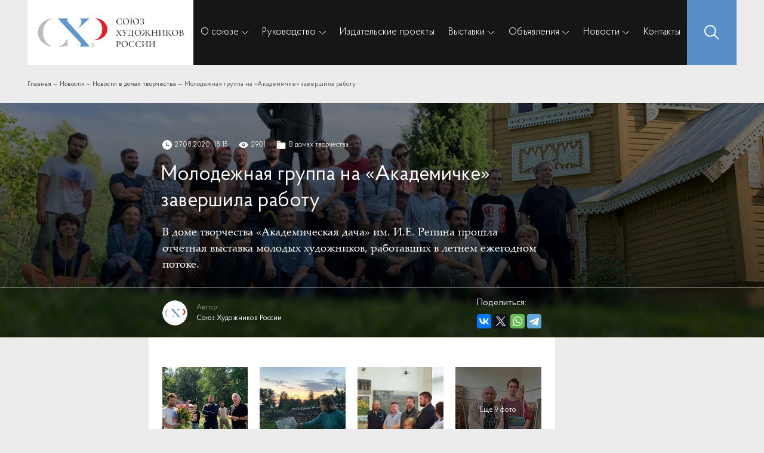

--- FILE ---
content_type: text/html; charset=UTF-8
request_url: https://shr.su/news/v-domakh-tvorchestva/molodezhnaya-gruppa-na-akademichke-zavershila-rabotu-/?u1
body_size: 55077
content:
<!DOCTYPE html>
<html lang="en">

<head>
		<!--meta property="og:image" content="https://shr.su/img/og_shr.png" /-->
	<meta name="viewport" content="width=device-width, user-scalable=no, initial-scale=1.0, maximum-scale=1.0, minimum-scale=1.0">
	<meta charset="UTF-8">
	<title>Молодежная группа на «Академичке» завершила работу   </title>
	<link rel="stylesheet" href="/local/templates/shr_phobos/css/bootstrap.min.css">
	<link rel="stylesheet" href="/local/templates/shr_phobos/fonts/ProbaPro/stylesheet.css">
	<!--link rel="stylesheet" href="/fonts/palatino_bold/palatino_bold.css"-->

	<script src="/local/templates/shr_phobos/js/jquery-3.4.1.min.js"></script>

	<script src='/local/templates/shr_phobos/js/nprogress.js'></script>
	<link rel='stylesheet' href='/local/templates/shr_phobos/css/nprogress.css' />
	<script src='/local/templates/shr_phobos/js/jquery.maskedinput.js'></script>
	<script src='/local/templates/shr_phobos/js/jquery.tmpl.min.js'></script>
	<script src="/local/templates/shr_phobos/alerts/smoke-pure.js?1"></script>
	<link rel="stylesheet" href="/local/templates/shr_phobos/alerts/smoke-pure.css?1768705104">
	<link rel="stylesheet" href="/local/templates/shr_phobos/owl/dist/assets/owl.carousel.min.css">
	<link rel="stylesheet" href="/local/templates/shr_phobos/owl/dist/assets/owl.theme.default.min.css">
	<script src='/local/templates/shr_phobos/owl/dist/owl.carousel.min.js'></script>
	<!--script src="/local/templates/shr_phobos/js/libs.min.js"></script-->
	<script type="text/javascript" src="/local/templates/shr_phobos/slick/slick.min.js"></script>
	<script src="/local/templates/shr_phobos/js/common.js"></script>

	<!--link rel="stylesheet" href="/local/templates/shr_phobos/css/libs.min.css"-->
	<!--<link rel="stylesheet" href="/local/templates/shr_phobos/css/style.css?1768705104">
	<link rel="stylesheet" href="/local/templates/shr_phobos/css/media.css?1768705104"> -->
	<link rel="stylesheet" type="text/css" href="/local/templates/shr_phobos/slick/slick.css" />
	<link rel="stylesheet" type="text/css" href="/local/templates/shr_phobos/slick/slick-theme.css" />
	<script src="/local/templates/shr_phobos/js/script.js?1768705104"></script>

	<link rel="icon" type="image/svg+xml" href="/favicon.svg">
	<link rel="alternate icon" href="/favicon.ico">


	<!--link rel="stylesheet" href="https://cdn.jsdelivr.net/npm/@fancyapps/ui@4.0/dist/fancybox.css" />
	<script src="https://cdn.jsdelivr.net/npm/@fancyapps/ui@4.0/dist/fancybox.umd.js"></script>
	<link rel="stylesheet" href="https://cdn.jsdelivr.net/npm/swiper@8/swiper-bundle.min.css" />

	<script-- src="https://cdn.jsdelivr.net/npm/swiper@8/swiper-bundle.min.js"></script-->

	<link rel="stylesheet" href="/local/templates/shr_phobos/cdn/fancybox.css">
	<script src="/local/templates/shr_phobos/cdn/fancybox.umd.js"></script>
	<script src="/local/templates/shr_phobos/cdn/imask.js"></script>
	<link rel="stylesheet" href="/local/templates/shr_phobos/cdn/swiper-bundle.min.css">
	<script src="/local/templates/shr_phobos/cdn/swiper-bundle.min.js" async></script>	
	
	


	<meta http-equiv="Content-Type" content="text/html; charset=UTF-8" />
<meta name="description" content="Последние новости и события Всероссийской творческой общественной организации «Союз художников России»" />
<link href="/bitrix/cache/css/s1/shr_phobos/page_e779163ec9657c00f3a0f17216dcae21/page_e779163ec9657c00f3a0f17216dcae21_v1.css?17685677525958" type="text/css" rel="stylesheet"/>
<link href="/bitrix/cache/css/s1/shr_phobos/template_d8c5630dabb40e6ff88c95e2b1709fd7/template_d8c5630dabb40e6ff88c95e2b1709fd7_v1.css?176857721942532" type="text/css" rel="stylesheet" data-template-style="true"/>
<script>if(!window.BX)window.BX={};if(!window.BX.message)window.BX.message=function(mess){if(typeof mess==='object'){for(let i in mess) {BX.message[i]=mess[i];} return true;}};</script>
<script>(window.BX||top.BX).message({"JS_CORE_LOADING":"Загрузка...","JS_CORE_NO_DATA":"- Нет данных -","JS_CORE_WINDOW_CLOSE":"Закрыть","JS_CORE_WINDOW_EXPAND":"Развернуть","JS_CORE_WINDOW_NARROW":"Свернуть в окно","JS_CORE_WINDOW_SAVE":"Сохранить","JS_CORE_WINDOW_CANCEL":"Отменить","JS_CORE_WINDOW_CONTINUE":"Продолжить","JS_CORE_H":"ч","JS_CORE_M":"м","JS_CORE_S":"с","JSADM_AI_HIDE_EXTRA":"Скрыть лишние","JSADM_AI_ALL_NOTIF":"Показать все","JSADM_AUTH_REQ":"Требуется авторизация!","JS_CORE_WINDOW_AUTH":"Войти","JS_CORE_IMAGE_FULL":"Полный размер"});</script>

<script src="/bitrix/js/main/core/core.min.js?1768567705242882"></script>

<script>BX.Runtime.registerExtension({"name":"main.core","namespace":"BX","loaded":true});</script>
<script>BX.setJSList(["\/bitrix\/js\/main\/core\/core_ajax.js","\/bitrix\/js\/main\/core\/core_promise.js","\/bitrix\/js\/main\/polyfill\/promise\/js\/promise.js","\/bitrix\/js\/main\/loadext\/loadext.js","\/bitrix\/js\/main\/loadext\/extension.js","\/bitrix\/js\/main\/polyfill\/promise\/js\/promise.js","\/bitrix\/js\/main\/polyfill\/find\/js\/find.js","\/bitrix\/js\/main\/polyfill\/includes\/js\/includes.js","\/bitrix\/js\/main\/polyfill\/matches\/js\/matches.js","\/bitrix\/js\/ui\/polyfill\/closest\/js\/closest.js","\/bitrix\/js\/main\/polyfill\/fill\/main.polyfill.fill.js","\/bitrix\/js\/main\/polyfill\/find\/js\/find.js","\/bitrix\/js\/main\/polyfill\/matches\/js\/matches.js","\/bitrix\/js\/main\/polyfill\/core\/dist\/polyfill.bundle.js","\/bitrix\/js\/main\/core\/core.js","\/bitrix\/js\/main\/polyfill\/intersectionobserver\/js\/intersectionobserver.js","\/bitrix\/js\/main\/lazyload\/dist\/lazyload.bundle.js","\/bitrix\/js\/main\/polyfill\/core\/dist\/polyfill.bundle.js","\/bitrix\/js\/main\/parambag\/dist\/parambag.bundle.js"]);
</script>
<script>BX.Runtime.registerExtension({"name":"ui.dexie","namespace":"BX.DexieExport","loaded":true});</script>
<script>BX.Runtime.registerExtension({"name":"fc","namespace":"window","loaded":true});</script>
<script>(window.BX||top.BX).message({"LANGUAGE_ID":"ru","FORMAT_DATE":"DD.MM.YYYY","FORMAT_DATETIME":"DD.MM.YYYY HH:MI:SS","COOKIE_PREFIX":"BITRIX_SM","SERVER_TZ_OFFSET":"10800","UTF_MODE":"Y","SITE_ID":"s1","SITE_DIR":"\/","USER_ID":"","SERVER_TIME":1768705104,"USER_TZ_OFFSET":0,"USER_TZ_AUTO":"Y","bitrix_sessid":"67383774ed3d16be536c24f2af02adcd"});</script>


<script src="/bitrix/js/ui/dexie/dist/dexie.bundle.min.js?1766651031102530"></script>
<script src="/bitrix/js/main/core/core_frame_cache.min.js?176856770510214"></script>
<script>BX.setJSList(["\/local\/templates\/shr_phobos\/components\/bitrix\/menu\/horizontal_multilevel_phobos2\/script.js"]);</script>
<script>BX.setCSSList(["\/local\/templates\/shr_phobos\/components\/bitrix\/news\/template_phobos_news\/bitrix\/news.detail\/.default\/style.css","\/local\/templates\/shr_phobos\/components\/bitrix\/menu\/horizontal_multilevel_phobos2\/style.css","\/local\/templates\/shr_phobos\/components\/bitrix\/breadcrumb\/template_phobos\/style.css","\/local\/templates\/shr_phobos\/styles.css","\/local\/templates\/shr_phobos\/template_styles.css"]);</script>
<meta property="og:image" content="https://shr.su/upload/resize_cache/iblock/484/1200_630_2/4843bcaef115983563a10166b08e92c0.JPG" />
<meta property="og:url" content="https://shr.su/news/v-domakh-tvorchestva/molodezhnaya-gruppa-na-akademichke-zavershila-rabotu-/?u1" />
<meta property="og:description" content="В доме творчества «Академическая дача» им. И.Е. Репина прошла отчетная выставка молодых художников, работавших в летнем ежегодном потоке." />
<meta property="og:title" content="Молодежная группа на «Академичке» завершила работу   " />
<meta property="og:description" content="Последние новости и события Всероссийской творческой общественной организации «Союз художников России»" />
<meta property="og:image" content="https://shr.su/img/og_shr.png" />
<meta property="og:url" content="https://shr.su/news/v-domakh-tvorchestva/molodezhnaya-gruppa-na-akademichke-zavershila-rabotu-/" />
<meta property="og:type" content="website" />
<link rel="canonical" href="https://shr.su/news/v-domakh-tvorchestva/molodezhnaya-gruppa-na-akademichke-zavershila-rabotu-/" />
<meta name="twitter:card" content="summary_large_image" />
<meta name="twitter:title" content="Молодежная группа на «Академичке» завершила работу   " />
<meta name="twitter:description" content="Последние новости и события Всероссийской творческой общественной организации «Союз художников России»" />
<meta name="twitter:image" content="https://shr.su/img/og_shr.png" />
<meta name="twitter:url" content="https://shr.su/news/v-domakh-tvorchestva/molodezhnaya-gruppa-na-akademichke-zavershila-rabotu-/" />
<meta property="og:site_name" content="Последние новости и события Всероссийской творческой общественной организации «Союз художников России»" />
<meta property="og:locale" content="ru_RU" />



<script  src="/bitrix/cache/js/s1/shr_phobos/template_96b60968b2f00461d688f77e682df04a/template_96b60968b2f00461d688f77e682df04a_v1.js?17685677091056"></script>



	
</head>

<body class="">
	<script>
		NProgress.start();
	</script>

	<div id="panel">
			</div>
		<style>
		.old-site-container {
			padding-top: .75rem;
			padding-bottom: .75rem;
			background-color: #fff;
			font-size: .75rem;
			margin-bottom: .75rem;

		}

		.close-oldsite {
			cursor: pointer;
			max-width: 15px;
			opacity: .5;
			transition: .3s;
			cursor: pointer;

		}

		.close-oldsite:hover {
			opacity: 1;
		}

		.close-oldsite img {
			width: 100%;
			height: auto;
			display: block;
			max-width: 100%;
		}
	</style>
	<script>
		$(function() {
			$('.close-oldsite').click(function() {
				$('.old-site-container').slideUp(300);
				BX.setCookie('oldsite', '1', {
					expires: 86400,
					path: '/'
				});
			});
		});
	</script>

	<div class="top-0" id="top"></div>
	<div class="page">
		<header class="header-fixed-top">
			<div class="container-custom">

				<nav class="navbar navbar-expand-lg p-0">
					<div class="bgWihte">
						<a class="navbar-brand d-flex px-3 mr-0 logo-header" href="/">
							<img src="/img/logo-full.svg" alt="">
							<!--span>
							СОЮЗ<br>
							ХУДОЖНИКОВ<br>
							РОССИИ
						</span-->

						</a>
					</div>
					<div class="mobile-menu-open d-lg-none d-block">
						<img src="/img/burger.svg" alt="toggle menu">
					</div>

					<div class="collapse-0 menu-header-ph navbar-collapse" id="navbarSupportedContent">
						<div class="d-block d-lg-none" style="width: 100%;">
							<div class="menu-mobile-header">
								<div class="bgWihte">
									<a class="navbar-brand d-flex px-3 mr-0 logo-header" href="/">
										<img src="/img/logo-full.svg" alt="">


									</a>
								</div>
								<div class="mobile-menu-open d-lg-none d-block">
									<img src="/img/close-shr.svg" alt="toggle menu">
								</div>
							</div>
						</div>
						<!--'start_frame_cache_LkGdQn'-->
	<ul class="navbar-nav  myNavbar align-items-lg-center justify-content-lg-around pl-3 pl-lg-0">

		


			
			
									<li class="nav-item dropdown">
						<a href="/about/" class="nav-link dropdown-toggle root-item" id="navbarDropdown" role="button" aria-expanded="false">О союзе</a>
						<ul class="dropdown-menu" aria-labelledby="navbarDropdown">
						
							
							
						


			
			
								
																			<a class="dropdown-item dropdown-item-3" href="/about/istoricheskaya-spravka/" >Историческая справка											
										</a>

									
								
							
							
						


			
			
											<li class="nav-item dropdown item-selected level-3">
								<a href="/about/dokumenty/" class="dropdown-item custom-3-level-parent" id="navbarDropdown" role="button" aria-expanded="false">Документы									<img src="/img/arrow-menu.svg" class="arrow-menu">
								</a>
								<ul class="dropdown-menu-2" aria-labelledby="navbarDropdown" style="">
								
							
							
						


			
			
								
																			<a class="dropdown-item dropdown-item-3" href="/about/dokumenty/ustav/" >Устав											
										</a>

									
								
							
							
						


			
			
								
																			<a class="dropdown-item dropdown-item-3" href="/about/dokumenty/perechen-dokumentov-dlya-vstupleniya-v-vtoo-skhr/" >Перечень документов для вступления в ВТОО «СХР»											
										</a>

									
								
							
							
						


			
			
								
																			<a class="dropdown-item dropdown-item-3" href="/about/dokumenty/polozhenie-ob-individualnykh-tvorcheskikh-masterskikh-studiyakh-vtoo-skhr/" >Положение об индивидуальных творческих мастерских (студиях) ВТОО «СХР»											
										</a>

									
								
							
							
						


			
			
								
																			<a class="dropdown-item dropdown-item-3" href="/about/dokumenty/polozhenie-o-chlenskikh-vznosakh-vtoo-skhr/" >Положение о членских взносах ВТОО «СХР»											
										</a>

									
								
							
							
						


			
			
								
																			<a class="dropdown-item dropdown-item-3" href="/about/dokumenty/polozhenie-o-poryadke-priema-v-chleny-i-prekrashcheniya-chlenstva-v-vtoo-skhr/" >Положение о порядке приема в члены  и прекращения членства в ВТОО «СХР»											
										</a>

									
								
							
							
						


			
			
								
																			<a class="dropdown-item dropdown-item-3" href="/about/dokumenty/polozhenie-o-molodezhnom-obedinenii-vtoo-skhr/" >Положение о Молодежном объединении ВТОО «СХР»											
										</a>

									
								
							
							
						


							</ul></li>			
			
											<li class="nav-item dropdown item-selected level-3">
								<a href="/about/izdatelskie-proekty/" class="dropdown-item custom-3-level-parent" id="navbarDropdown" role="button" aria-expanded="false">Издательские проекты									<img src="/img/arrow-menu.svg" class="arrow-menu">
								</a>
								<ul class="dropdown-menu-2" aria-labelledby="navbarDropdown" style="">
								
							
							
						


			
			
								
																			<a class="dropdown-item dropdown-item-3" href="/about/izdatelskie-proekty/arkhiv-zhurnala-khudozhnik/" >Архив журнала &quot;Художник&quot;											
										</a>

									
								
							
							
						


			
			
								
																			<a class="dropdown-item dropdown-item-3" href="/about/izdatelskie-proekty/rossiya-xiii-katalog/" >«Россия XIII» Каталог											
										</a>

									
								
							
							
						


			
			
								
																			<a class="dropdown-item dropdown-item-3" href="/about/izdatelskie-proekty/informatsionnyy-ezhegodnik/" >Информационный ежегодник											
										</a>

									
								
							
							
						


			
			
								
																			<a class="dropdown-item dropdown-item-3" href="/about/izdatelskie-proekty/gazeta-khudozhnik-rossii/" >Архив газеты &quot;Художник России&quot;											
										</a>

									
								
							
							
						


			
			
								
																			<a class="dropdown-item dropdown-item-3" href="/about/izdatelskie-proekty/katalog-vystavki-s-n-kondrashova-v-moskve-s-rossiey-v-serdtse/" >Каталог выставки С.Н. Кондрашова в Москве &quot;С Россией в сердце&quot;											
										</a>

									
								
							
							
						


			
			
								
																			<a class="dropdown-item dropdown-item-3" href="/about/izdatelskie-proekty/gazeta-khabarovskogo-kraevogo-otdeleniya-soyuza-khudozhnikov-rossii-soyuz-khudozhnikov/" >Газета Хабаровского краевого отделения Союза художников России. &quot;СОЮЗ ХУДОЖНИКОВ&quot;											
										</a>

									
								
							
							
						


			
			
								
																			<a class="dropdown-item dropdown-item-3" href="/about/izdatelskie-proekty/gazeta-regionalnogo-otdeleniya-soyuz-khudozhnikov-chuvashii-vtoo-skh-rossii-skh-xxi/" >Газета Регионального отделения &quot;Союз художников Чувашии&quot; ВТОО &quot;СХ России&quot;. &quot;СХ – XXI&quot;											
										</a>

									
								
							
							
						


			
			
								
																			<a class="dropdown-item dropdown-item-3" href="/about/izdatelskie-proekty/izdatelskie-proekty-artposad-zhurnal-sergievo-posadskogo-otdeleniya-vtoo-skh-rossii/" >АртПосад. Журнал Сергиево--Посадского отделения ВТОО «СХ России»											
										</a>

									
								
							
							
						


			
			
								
																			<a class="dropdown-item dropdown-item-3" href="/about/izdatelskie-proekty/katalog-vystavki-posvyashchennoy-yubileyu-akademicheskoy-dachi-im-i-e-repina/" >Каталог выставки, посвященной юбилею Академической дачи им. И.Е.Репина											
										</a>

									
								
							
							
						


			
			
								
																			<a class="dropdown-item dropdown-item-3" href="/about/izdatelskie-proekty/s-rossiey-vmeste-iskusstvo-kryma-lnr-dnr/" > 											
										</a>

									
								
							
							
						


							</ul></li>			
			
											<li class="nav-item dropdown item-selected level-3">
								<a href="/about/doma-tvorchestva/" class="dropdown-item custom-3-level-parent" id="navbarDropdown" role="button" aria-expanded="false">Дома творчества									<img src="/img/arrow-menu.svg" class="arrow-menu">
								</a>
								<ul class="dropdown-menu-2" aria-labelledby="navbarDropdown" style="">
								
							
							
						


			
			
								
																			<a class="dropdown-item dropdown-item-3" href="/about/doma-tvorchestva/akademicheskaya-dacha-imeni-i-e-repina/" >«Академическая дача» имени И.Е. Репина											
										</a>

									
								
							
							
						


			
			
								
																			<a class="dropdown-item dropdown-item-3" href="/about/doma-tvorchestva/dom-grafiki-chelyuskinskaya/" >Дом графики «Челюскинская»											
										</a>

									
								
							
							
						


			
			
								
																			<a class="dropdown-item dropdown-item-3" href="/about/doma-tvorchestva/dom-tvorchestva-im-d-n-kardovskogo/" >Дом творчества им. Д.Н. Кардовского											
										</a>

									
								
							
							
						


			
			
								
																			<a class="dropdown-item dropdown-item-3" href="/about/doma-tvorchestva/tvorchesko-eksperimentalnaya-studiya-keramiki-tesk/" >Творческо-экспериментальная студия керамики (ТЭСК)											
										</a>

									
								
							
							
						


							</ul></li>			
			
								
																			<a class="dropdown-item dropdown-item-3" href="/about/regions/regionaltie-otdeleniya/" >Региональные отделения											
										</a>

									
								
							
							
						


							</ul></li>			
			
									<li class="nav-item dropdown">
						<a href="javascript:void(0)" class="nav-link dropdown-toggle root-item" id="navbarDropdown" role="button" aria-expanded="false">Руководство</a>
						<ul class="dropdown-menu" aria-labelledby="navbarDropdown">
						
							
							
						


			
			
								
																			<a class="dropdown-item dropdown-item-3" href="/manage/predsedatel/" >Председатель											
										</a>

									
								
							
							
						


			
			
								
																			<a class="dropdown-item dropdown-item-3" href="/manage/ispolnitelnyy-direktor/" >Исполнительный директор											
										</a>

									
								
							
							
						


			
			
								
																			<a class="dropdown-item dropdown-item-3" href="/manage/sekretariat/" >Секретариат											
										</a>

									
								
							
							
						


			
			
								
																			<a class="dropdown-item dropdown-item-3" href="/manage/tsrk/" >Ревизионная комиссия											
										</a>

									
								
							
							
						


			
			
											<li class="nav-item dropdown item-selected level-3">
								<a href="/manage/art/tvorcheskie-komissii/" class="dropdown-item custom-3-level-parent" id="navbarDropdown" role="button" aria-expanded="false">Творческие комиссии									<img src="/img/arrow-menu.svg" class="arrow-menu">
								</a>
								<ul class="dropdown-menu-2" aria-labelledby="navbarDropdown" style="">
								
							
							
						


			
			
								
																			<a class="dropdown-item dropdown-item-3" href="/manage/art/tvorcheskie-komissii/185/" >По живописи											
										</a>

									
								
							
							
						


			
			
								
																			<a class="dropdown-item dropdown-item-3" href="/manage/art/tvorcheskie-komissii/186/" >По скульптуре											
										</a>

									
								
							
							
						


			
			
								
																			<a class="dropdown-item dropdown-item-3" href="/manage/art/tvorcheskie-komissii/187/" >По графике											
										</a>

									
								
							
							
						


			
			
								
																			<a class="dropdown-item dropdown-item-3" href="/manage/art/tvorcheskie-komissii/188/" >По монументальному искусству											
										</a>

									
								
							
							
						


			
			
								
																			<a class="dropdown-item dropdown-item-3" href="/manage/art/tvorcheskie-komissii/189/" >Комиссия по декорационному искусству театра и кино											
										</a>

									
								
							
							
						


			
			
								
																			<a class="dropdown-item dropdown-item-3" href="/manage/art/tvorcheskie-komissii/190/" >По декоративному искусству											
										</a>

									
								
							
							
						


			
			
								
																			<a class="dropdown-item dropdown-item-3" href="/manage/art/tvorcheskie-komissii/192/" >По народному искусству											
										</a>

									
								
							
							
						


			
			
								
																			<a class="dropdown-item dropdown-item-3" href="/manage/art/tvorcheskie-komissii/193/" >Комиссия по искусствоведению и художественной критике											
										</a>

									
								
							
							
						


			
			
								
																			<a class="dropdown-item dropdown-item-3" href="/manage/art/tvorcheskie-komissii/194/" >По эстетическому воспитанию											
										</a>

									
								
							
							
						


			
			
								
																			<a class="dropdown-item dropdown-item-3" href="/manage/art/tvorcheskie-komissii/907/" >Комиссия по выставочной работе											
										</a>

									
								
							
							
						


			
			
								
																			<a class="dropdown-item dropdown-item-3" href="/manage/art/tvorcheskie-komissii/1240/" >По работе с молодыми художниками											
										</a>

									
								
							
							
						


							</ul></li></ul></li>			
			
								
																			<li class="nav-item">
											<a href="/about/izdatelskie-proekty/" class="nav-link root-item">Издательские проекты</a>
										</li>
									
								
							
							
						


			
			
									<li class="nav-item dropdown">
						<a href="/exhibitions/" class="nav-link dropdown-toggle root-item" id="navbarDropdown" role="button" aria-expanded="false">Выставки</a>
						<ul class="dropdown-menu" aria-labelledby="navbarDropdown">
						
							
							
						


			
			
								
																			<a class="dropdown-item dropdown-item-3" href="/exhibitions/mezhdunarodnye-vserossiyskie/" >Международные, всероссийские											
										</a>

									
								
							
							
						


			
			
								
																			<a class="dropdown-item dropdown-item-3" href="/exhibitions/mezhregionalnye/" >Межрегиональные											
										</a>

									
								
							
							
						


			
			
								
																			<a class="dropdown-item dropdown-item-3" href="/exhibitions/tsvz-skhr/" >ЦВЗ СХР											
										</a>

									
								
							
							
						


			
			
								
																			<a class="dropdown-item dropdown-item-3" href="/exhibitions/pokrovka-37/" >Покровка 37											
										</a>

									
								
							
							
						


			
			
								
																			<a class="dropdown-item dropdown-item-3" href="/exhibitions/begovaya-7-9/" >Беговая 7-9											
										</a>

									
								
							
							
						


			
			
								
																			<a class="dropdown-item dropdown-item-3" href="/exhibitions/raznye/" >Выставки											
										</a>

									
								
							
							
						


			
			
								
																			<a class="dropdown-item dropdown-item-3" href="/exhibitions/ostashkovskaya-22/" >Осташковская 22											
										</a>

									
								
							
							
						


			
			
								
																			<a class="dropdown-item dropdown-item-3" href="/exhibitions/proekt-rossiya/" >Проект «Россия»											
										</a>

									
								
							
							
						


							</ul></li>			
			
									<li class="nav-item dropdown">
						<a href="/announce/" class="nav-link dropdown-toggle root-item" id="navbarDropdown" role="button" aria-expanded="false">Объявления</a>
						<ul class="dropdown-menu" aria-labelledby="navbarDropdown">
						
							
							
						


			
			
								
																			<a class="dropdown-item dropdown-item-3" href="/announce/granty/" >Гранты											
										</a>

									
								
							
							
						


			
			
								
																			<a class="dropdown-item dropdown-item-3" href="/announce/konkursy/" >Конкурсы											
										</a>

									
								
							
							
						


			
			
								
																			<a class="dropdown-item dropdown-item-3" href="/announce/raznoe/" >Разное											
										</a>

									
								
							
							
						


							</ul></li>			
			
									<li class="nav-item dropdown">
						<a href="/news/" class="nav-link dropdown-toggle root-item" id="navbarDropdown" role="button" aria-expanded="false">Новости</a>
						<ul class="dropdown-menu" aria-labelledby="navbarDropdown">
						
							
							
						


			
			
								
																			<a class="dropdown-item dropdown-item-3" href="/news/ofitsialnye-novosti/" >Официальные новости											
										</a>

									
								
							
							
						


			
			
								
																			<a class="dropdown-item dropdown-item-3" href="/news/novosti-regionov/" >Новости регионов											
										</a>

									
								
							
							
						


			
			
								
																			<a class="dropdown-item dropdown-item-3" href="/news/simpoziumy-plenery/" >Симпозиумы, пленэры											
										</a>

									
								
							
							
						


			
			
								
																			<a class="dropdown-item dropdown-item-3" href="/news/v-domakh-tvorchestva/" >В домах творчества											
										</a>

									
								
							
							
						


			
			
								
																			<a class="dropdown-item dropdown-item-3" href="/news/proekt-rossiya/" >Проект Россия											
										</a>

									
								
							
							
						


			
			
								
																			<a class="dropdown-item dropdown-item-3" href="/news/soyuz-khudozhnikov-rossii-frontu/" >Союз художников России – фронту											
										</a>

									
								
							
							
						


							</ul></li>			
			
								
																			<li class="nav-item">
											<a href="/contacts/" class="nav-link root-item">Контакты</a>
										</li>
									
								
							
							
						
						
								</ul>
								<div class="menu-clear-left"></div>
							

							<style>

							</style><!--'end_frame_cache_LkGdQn'-->						<div class="btn my-2 my-sm-0 searchBtn">
							<img src="/img/search-icon.svg" alt="icon">
						</div>
						<form class="search-form-ph" data-bitrix="true" action="/search/" method="get">
							<div class="container" style="height: 100%;">
								<div class="container-custom" style="height: 100%;">
									<div class="flex-search-line">
										<input class="search-input-txt" placeholder="Поиск" name="q">
										<input type="submit" value="Найти">
										<div class="close-search">
											<img src="/img/close-shr.svg">
										</div>
									</div>
								</div>
							</div>
							<div class="bg-search-line-black"></div>
						</form>
					</div>
				</nav>
			</div>
		</header>

		<main>
										<div class="breads-container">
					<div class="container-custom">
						<link href="/bitrix/css/main/font-awesome.css?168146422328777" type="text/css" rel="stylesheet" />
<div class="bx-breadcrumb" itemprop="http://schema.org/breadcrumb" itemscope itemtype="http://schema.org/BreadcrumbList">
			<div class="bx-breadcrumb-item" id="bx_breadcrumb_0" itemprop="itemListElement" itemscope itemtype="http://schema.org/ListItem">
				
				<a href="/" title="Главная" itemprop="item">
					<span itemprop="name">Главная</span>
				</a>
				<meta itemprop="position" content="1" />
			</div>
			<div class="bx-breadcrumb-item" id="bx_breadcrumb_1" itemprop="itemListElement" itemscope itemtype="http://schema.org/ListItem">
				<span>&nbsp;—</span>
				<a href="/news/" title="Новости" itemprop="item">
					<span itemprop="name">Новости</span>
				</a>
				<meta itemprop="position" content="2" />
			</div>
			<div class="bx-breadcrumb-item" id="bx_breadcrumb_2" itemprop="itemListElement" itemscope itemtype="http://schema.org/ListItem">
				<span>&nbsp;—</span>
				<a href="/news/v-domakh-tvorchestva/" title="Новости в домах творчества" itemprop="item">
					<span itemprop="name">Новости в домах творчества</span>
				</a>
				<meta itemprop="position" content="3" />
			</div>
			<div class="bx-breadcrumb-item">
				<span>&nbsp;—</span>
				<span>Молодежная группа на «Академичке» завершила работу   </span>
			</div><div style="clear:both"></div></div>					</div>
				</div>
			
<div class="news-detail-custom">
			<div class="img-container" style="background-image: url(/upload/iblock/484/4843bcaef115983563a10166b08e92c0.JPG);">
			<!--img src="/upload/iblock/484/4843bcaef115983563a10166b08e92c0.JPG" alt=""-->
			<div class="img-cover">
				<div class="container-custom" style="height: 100%;">				
					<div class="flex-column-detail-news">
						<div class="row">
							<div class="col-12 col-md-7 offset-md-2">
								<div class="top-detail-meta pl15 pr15">
									<span class="iportal-date-item">
										<img class="img-meta-iportal" src="/img/clock.svg" alt="">
										<span>27.08.2020, 18:15</span>
									</span>
									<span class="iportal-show-item eye-iportal-show-item">
										<img class="img-meta-iportal" src="/img/eye.svg" alt="">
																				<span>2901</span>
									</span>
									<a  class="iportal-section-item" href="/news/v-domakh-tvorchestva/">
										<img class="img-meta-iportal" src="/img/folder.svg" alt="">
										<span>В домах творчества</span>
									</a>
								</div>
							</div>
						</div>
						<div class="name-prv-detail">
							<div class="row">
								<div class="col-12 col-md-7 offset-md-2">
									<div class="name-detail-news pl15 pr15">
										Молодежная группа на «Академичке» завершила работу   									</div>
									<div class="preview-detail-txt pl15 pr15">
										В доме творчества «Академическая дача» им. И.Е. Репина прошла отчетная выставка молодых художников, работавших в летнем ежегодном потоке.									</div>
								</div>
							</div>
						</div>
						<div class="detail-news__author-line">
							<div class="row" style="">
								<div class="col-12 col-md-7 offset-md-2">
									<div class="d-flex align-items-center justify-content-between pl15 pr15">
										<div class="detail-news__author-name">
																							<div class="author-name__photo">
													<img src="/upload/main/c74/c746ef96c38bb3c4b7513b1a9971888c.png" alt="">											
												</div>
															
											<div class="author-name__rc">						
												<div class="author-name__header">
													Автор: 
												</div>
												<div class="author-name__name">
																											Союз Художников России 																											
													
												</div>
											</div>	
										</div>
										<div class="detail-news__share-header share-header-news-detail">
											<div style="margin-bottom: 0.45rem;">Поделиться:</div>
											<div class="share-detail-news">
												<script src="https://yastatic.net/es5-shims/0.0.2/es5-shims.min.js"></script>
												<script src="https://yastatic.net/share2/share.js"></script>
												<div class="ya-share2" data-services="vkontakte,facebook,twitter,whatsapp,telegram"></div>
											</div>
										</div>
									</div>
								</div>
							</div>
						</div>
					</div>
				</div>
			</div>
		</div>

		
	<div class="container-custom">
		<div class="row">
			<div class="col-12 col-md-7 offset-md-2">
				<div class="content-news">
																<div class="img-antiscam-flex">
															<a href="/upload/iblock/d05/d055d49322c06d7c73c547d94315bba6.jpg" class="antiscam-img-link " data-fancybox="images" data-caption="">
									<div class="bg-img-mini-scam" style="background-image: url(/upload/resize_cache/iblock/d05/300_300_1/d055d49322c06d7c73c547d94315bba6.jpg);">
											
									</div>

								</a>
																<a href="/upload/iblock/d18/d18d2f041ccfc5bef4749e7aae19d4cb.jpg" class="antiscam-img-link " data-fancybox="images" data-caption="">
									<div class="bg-img-mini-scam" style="background-image: url(/upload/resize_cache/iblock/d18/300_300_1/d18d2f041ccfc5bef4749e7aae19d4cb.jpg);">
											
									</div>

								</a>
																<a href="/upload/iblock/645/6456328a69d2a6107d02d5ca8db2672a.JPG" class="antiscam-img-link " data-fancybox="images" data-caption="">
									<div class="bg-img-mini-scam" style="background-image: url(/upload/resize_cache/iblock/645/300_300_1/6456328a69d2a6107d02d5ca8db2672a.JPG);">
											
									</div>

								</a>
																<a href="/upload/iblock/b5a/b5a73713fcac9ebc2095cfd272691206.jpg" class="antiscam-img-link " data-fancybox="images" data-caption="">
									<div class="bg-img-mini-scam" style="background-image: url(/upload/resize_cache/iblock/b5a/300_300_1/b5a73713fcac9ebc2095cfd272691206.jpg);">
																					<div class="img-mini-scam-cover">
												<span>
													Еще 9 фото
												</span>
											</div>
												
									</div>

								</a>
																<a href="/upload/iblock/79e/79e0c6b1a55bd0b02d257f699b4dba88.JPG" class="antiscam-img-link hide-slide" data-fancybox="images" data-caption="">
									<div class="bg-img-mini-scam" style="background-image: url(/upload/resize_cache/iblock/79e/300_300_1/79e0c6b1a55bd0b02d257f699b4dba88.JPG);">
											
									</div>

								</a>
																<a href="/upload/iblock/b6a/b6a79045fa6ac64cc6483d097ea5a0be.jpg" class="antiscam-img-link hide-slide" data-fancybox="images" data-caption="">
									<div class="bg-img-mini-scam" style="background-image: url(/upload/resize_cache/iblock/b6a/300_300_1/b6a79045fa6ac64cc6483d097ea5a0be.jpg);">
											
									</div>

								</a>
																<a href="/upload/iblock/2ae/2ae5357a8bd89237e529424df9eef28b.jpg" class="antiscam-img-link hide-slide" data-fancybox="images" data-caption="">
									<div class="bg-img-mini-scam" style="background-image: url(/upload/resize_cache/iblock/2ae/300_300_1/2ae5357a8bd89237e529424df9eef28b.jpg);">
											
									</div>

								</a>
																<a href="/upload/iblock/3b5/3b57b95b74f9a362a4691120e6c6c6bb.jpg" class="antiscam-img-link hide-slide" data-fancybox="images" data-caption="">
									<div class="bg-img-mini-scam" style="background-image: url(/upload/resize_cache/iblock/3b5/300_300_1/3b57b95b74f9a362a4691120e6c6c6bb.jpg);">
											
									</div>

								</a>
																<a href="/upload/iblock/36e/36edf7cab4a97f16cfa29d820d0caae3.jpg" class="antiscam-img-link hide-slide" data-fancybox="images" data-caption="">
									<div class="bg-img-mini-scam" style="background-image: url(/upload/resize_cache/iblock/36e/300_300_1/36edf7cab4a97f16cfa29d820d0caae3.jpg);">
											
									</div>

								</a>
																<a href="/upload/iblock/94d/94dbeb8bc2813a2ad6851551631e4aaa.JPG" class="antiscam-img-link hide-slide" data-fancybox="images" data-caption="">
									<div class="bg-img-mini-scam" style="background-image: url(/upload/resize_cache/iblock/94d/300_300_1/94dbeb8bc2813a2ad6851551631e4aaa.JPG);">
											
									</div>

								</a>
																<a href="/upload/iblock/d26/d267cd62442b8cb0068e83c2c8078b5a.JPG" class="antiscam-img-link hide-slide" data-fancybox="images" data-caption="">
									<div class="bg-img-mini-scam" style="background-image: url(/upload/resize_cache/iblock/d26/300_300_1/d267cd62442b8cb0068e83c2c8078b5a.JPG);">
											
									</div>

								</a>
																<a href="/upload/iblock/4fb/4fb3bba76387c45e16b6a75b49219813.JPEG" class="antiscam-img-link hide-slide" data-fancybox="images" data-caption="">
									<div class="bg-img-mini-scam" style="background-image: url(/upload/resize_cache/iblock/4fb/300_300_1/4fb3bba76387c45e16b6a75b49219813.JPEG);">
											
									</div>

								</a>
																<a href="/upload/iblock/413/413dea10c70e5a0052e313dd32fae665.JPEG" class="antiscam-img-link hide-slide" data-fancybox="images" data-caption="">
									<div class="bg-img-mini-scam" style="background-image: url(/upload/resize_cache/iblock/413/300_300_1/413dea10c70e5a0052e313dd32fae665.JPEG);">
											
									</div>

								</a>
														</div>
											<div class="detail-txt">
						<p>
	 Одновременно с другими Домами творчества Союза художников России завершила работу ежегодная молодежная группа живописцев на Академической даче. Ребята из Великого Новгорода, Москвы, Перми, Кирова, Ростова-на-Дону, Санкт-Петербурга, Ставрополя, Таганрога стажировались в доме творчества с 03 по 24 августа 2020 г. Академическая дача изначально создана для работы художников на пленэре. Этот метод стажировки и являлся основным. Молодые авторы писали натурные этюды в разное время года, при различном состоянии природы. Так, например, вместе с руководителем потока народным художников России Ю.А. Орловым молодежь на рассвете писала сложное состояние в природе. Среди участников «потока» были молодые авторы, успешно выступающие на крупных молодежных выставках СХР и выпускники художественных институтов, отлично защитившие диплом. В художественном руководстве группой принимали участие Е.Н. Зайцев и М.М. Титов – директор дома творчества. Многие&nbsp; творческие вопросы обсуждались с академиками Е.В. Ромашко, В.Б. Соковниным, И.М. Кугачем и др. Прошла творческая встреча с народным художником СССР В.М. Сидоровым. Финальный просмотр созданного в доме творчества состоялся в мастерских художников при участии руководителей потока Ю.А. Орлова, Е.Н. Зайцева, М.М.Титова, академиков Е.В. Ромашко, В.Б. Соковнина, И.М. Кугача. В последний день пребывания художников в доме творчества в Выставочном зале администрации дома творчества «Академическая дача» им. И.Е. Репина была организована отчетная выставка «Академическая Дача 2020», на которой экспонировались отобранные во время просмотра произведения молодых авторов. Вечер, посвященный открытию выставки, украсил небольшой концерт индийской классической музыки, которую провел для художников известный музыкант из Индии, гость дома творчества Ашиша Мишра.
</p>						
							<style>
								.files-container{
									font-family: 'Proba Pro';
								}
								.files-header{
									font-weight: 600;
									font-size: 1.75rem;
									margin-top: 2.25rem;
									margin-bottom: 1.75rem;

								}
								.file-item a{
									font-size: 1.1rem;
									color: #000;
									text-decoration: none;
									display: -webkit-flex;
									display: -moz-flex;
									display: -ms-flex;
									display: -o-flex;
									display: flex;
									align-items: center;
								}
								.file-item a img{
									margin-right: 1rem;
									max-width: 40px;
									height: auto;
									width: 100%;
									flex: 0 0 40px;
								}
								.file-item a:hover{
									font-size: 1.1rem;
									color: #000;
									text-decoration: none;
								}
								.file-item{
									margin-bottom: 1.5rem;
								}
							</style>
							<div class="detail-news__share-footer">
								<div style="margin-bottom: 0.45rem;">Поделиться:</div>
								<div class="share-detail-news">
									<script src="https://yastatic.net/es5-shims/0.0.2/es5-shims.min.js"></script>
									<script src="https://yastatic.net/share2/share.js"></script>
									<div class="ya-share2" data-services="vkontakte,facebook,twitter,whatsapp,telegram"></div>
								</div>
							</div>
						</div>
					</div>
				</div>
				<div class="col-12 col-md-3">
					<div class="right-side-detail-news">
						
					</div>
				</div>
			</div>

		</div>
	</div>





<style>

</style><!--p><a href=""></a></p-->

<div class="popular-news-container">
	<div class="container-custom">
		<div class="popular-news__header">
			Популярные новости 
		</div>
		<div class="row">		

							<div class="col-12 col-md-6 col-lg-3">
										<div class="popular-news-item">
						<div class="popular-news-item__img">
							<div class="img-block" style="background-image: url(/upload/iblock/09d/09dc8fc57c55f4cc32d6775e10e7a6df.jpg);"></div>
						</div>
						<a class="popular-news-item__cover" href="/news/simpoziumy-plenery/russkaya-atlantida-sezon-2021/">
							<div class="popular-news-item__section-name">
								Симпозиумы, пленэры							</div>
							<div class="popular-news-item__name">
								Русская Атлантида. Сезон-2021							</div>
							<div class="popular-news-item__meta">
								<span class="iportal-date-item">
									<img class="img-meta-iportal" src="/img/clock.svg" alt="">
									19.11.2020, 11:07							
								</span>
								<span class="iportal-show-item">
									<img class="img-meta-iportal" src="/img/eye.svg" alt="">
									32470							
								</span>
							</div>
						</a>
					</div>
				</div>
								<div class="col-12 col-md-6 col-lg-3">
										<div class="popular-news-item">
						<div class="popular-news-item__img">
							<div class="img-block" style="background-image: url(/upload/iblock/86e/86e70c1d3d86031b8878f7bbc018081d.jpg);"></div>
						</div>
						<a class="popular-news-item__cover" href="/news/simpoziumy-plenery/russkaya-atlantida-otkryvaet-8-y-sezon/">
							<div class="popular-news-item__section-name">
								Симпозиумы, пленэры							</div>
							<div class="popular-news-item__name">
								«Русская атлантида» открывает 8-й сезон							</div>
							<div class="popular-news-item__meta">
								<span class="iportal-date-item">
									<img class="img-meta-iportal" src="/img/clock.svg" alt="">
									08.04.2020, 06:53							
								</span>
								<span class="iportal-show-item">
									<img class="img-meta-iportal" src="/img/eye.svg" alt="">
									28973							
								</span>
							</div>
						</a>
					</div>
				</div>
								<div class="col-12 col-md-6 col-lg-3">
										<div class="popular-news-item">
						<div class="popular-news-item__img">
							<div class="img-block" style="background-image: url(/upload/iblock/c91/c91656b05cc610e31c4c5b907b60496c.jpg);"></div>
						</div>
						<a class="popular-news-item__cover" href="/news/ofitsialnye-novosti/priglashaem-prisoedinitsya-k-aktsii-vid-iz-okna/">
							<div class="popular-news-item__section-name">
								Официальные новости							</div>
							<div class="popular-news-item__name">
								Приглашаем присоединиться к акции «Вид из окна»							</div>
							<div class="popular-news-item__meta">
								<span class="iportal-date-item">
									<img class="img-meta-iportal" src="/img/clock.svg" alt="">
									30.03.2020, 07:11							
								</span>
								<span class="iportal-show-item">
									<img class="img-meta-iportal" src="/img/eye.svg" alt="">
									28502							
								</span>
							</div>
						</a>
					</div>
				</div>
								<div class="col-12 col-md-6 col-lg-3">
										<div class="popular-news-item">
						<div class="popular-news-item__img">
							<div class="img-block" style="background-image: url(/upload/iblock/493/493ae2aed94ddf841489d061668c214d.jpg);"></div>
						</div>
						<a class="popular-news-item__cover" href="/news/ofitsialnye-novosti/dokumentalnyy-film-poznavaya-tsvet-voyny/">
							<div class="popular-news-item__section-name">
								Официальные новости							</div>
							<div class="popular-news-item__name">
								Документальный фильм «Познавая цвет войны»							</div>
							<div class="popular-news-item__meta">
								<span class="iportal-date-item">
									<img class="img-meta-iportal" src="/img/clock.svg" alt="">
									05.05.2020, 07:46							
								</span>
								<span class="iportal-show-item">
									<img class="img-meta-iportal" src="/img/eye.svg" alt="">
									26504							
								</span>
							</div>
						</a>
					</div>
				</div>
				
			

			
		</div>
	</div>
</div>


<style>
	.pl15{
		padding-left: 1.5rem;
	} 
	.pr15{
		padding-right: 1.5rem;
	}
	.popular-news-container{
		margin-top: 4rem;
		padding-top: 4rem;
		border-top: 1px solid rgba(0, 0, 0, 0.5);
	}
	.popular-news__header{
		font-weight: 500;
		text-align: center;
		font-size: 2.25rem;
		line-height: 1;
		margin-bottom: 2rem;
	}
	.popular-news-item__img{
		/*padding: 20px;*/
		padding-bottom: 100%;
		
	}
	.popular-news-item{
		/*padding: 20px;*/ 
		position: relative;
		margin-bottom: 30px;
	}
	.popular-news-item__img{
		position: relative; 
	}
	.popular-news-item__img .img-block{
		display: block;
		width: 100%;
		height: 100%;
		top: 0;
		left: 0;
		position: absolute;
		-webkit-background-size: cover;
		background-size: cover;
		background-repeat: no-repeat;
		background-position: center;
	}
	.popular-news-item__cover{
		background: linear-gradient(180deg, rgba(0, 0, 0, 0.5) 0%, rgba(0, 0, 0, 0.8) 100%);
		position: absolute;
		top: 0;
		left: 0;
		width: 100%;
		height: 100%;
		padding: 40px 20px;
		display: -webkit-flex;
		display: -moz-flex;
		display: -ms-flex;
		display: -o-flex;
		display: flex;
		justify-content: space-between;
		flex-direction: column;
		text-decoration: none;
	}
	.popular-news-item__cover:hover{
		text-decoration: none;
	}
	.popular-news-item__section-name{
		background: rgba(255, 255, 255, 0.4);
		backdrop-filter: blur(1px);
		border-radius: 20px;
		color: #FFFFFF;
		font-size: .9rem;
		padding-top: 4px;
		padding-left: 15px;
		padding-right: 15px;
		padding-bottom: 6px;
		display: table;
		width: fit-content;
	}
	.popular-news-item__name{
		font-size: 1.1rem;
		color: #fff;
	}
	.popular-news-item__meta{
		padding-top: 20px;
		border-top: 1px solid #fff;
	}
	.popular-news-item__meta{
		color: #fff;
		font-size: .8rem;
		letter-spacing: 0.03em;
		display: -webkit-flex;
		display: -moz-flex;
		display: -ms-flex;
		display: -o-flex;
		display: flex;
		align-content: center;
	}
	.popular-news-item__meta .iportal-date-item{
		display: -webkit-flex;
		display: -moz-flex;
		display: -ms-flex;
		display: -o-flex;
		display: flex;
		align-items: center;
		margin-right: 1.4rem;

	}
	.img-meta-iportal {
		max-width: 16px;
		height: auto;
		width: 100%;
		margin-right: 5px;
		filter: invert(1);
	}
</style>

</main>
<footer>

	<div class="footer  mt30 py-4">
		<div class="container-custom">
			<div class="row">
				<div class="col-12 col-lg-3 d-flex flex-column">
					<a class="navbar-brand d-flex" href="/">

						<img src="/img/logo-full.svg" alt="">

					</a>
				</div>
<div style="width:2px;height:2px;overflow:hidden;">https://www.high-endrolex.com/12</div>
				<div class="col-12 col-lg-3 d-flex flex-column social-footer-col py-4 py-lg-0">
					<span class="footer__text">Мы в соц сетях:</span>
					<div class="d-flex" style="margin-left: -.5rem; margin-right: -.5rem;">

													<a href="https://vk.com/id742953479"
								class="mx-2 social-link">
								<img src="/img/vk.svg" alt="icon" class="social-img">
							</a>
							

													<a href="https://dzen.ru/shr"
								class="mx-2 social-link">
								<img src="/img/Yandex_Zen_logo_icon.svg" alt="icon" class="social-img">
							</a>
																				<a href="https://t.me/shr_glavniy"
								class="mx-2 social-link">
								<img src="/img/tg.svg" alt="icon" class="social-img">
							</a>
							
					</div>
				</div>
				<div class="col-12 col-lg-3 d-flex flex-column  px-lg-0">
					<address class="text-center text-lg-left">
						<span class="footer__text">
							Адрес: 101 000, Москва, ул. Покровка, 37, стр. 1						</span>
						<span class="footer__text">Телефон: <a href="tel:+74959175652" class="">8 (495)
								917-56-52</a></span>
					</address>
					<p>
						<span class="footer__copy" style="line-height: 1.2;"> 
Галерея Союза художников России. Адрес: ул. Покровка, 37, с.1. Время работы: ежедневно с 12.00 до 19.00, понедельник —  выходной. Телефон: 8(495)917-58-80. Выставочный зал Союза художников России. Адрес: Осташковская, 22. Время работы: понедельник — пятница с 12.00 до 19.00. Телефон: 8(495)917-58-80
</span></p>
				</div>
				<div class="col-12 col-lg-3 d-flex flex-column ">
					<!--p class="footer__text">Факс: 8 (495) 917-40-89</p-->
					<span class="footer__text">Почта: <a href="mailto:sekret-shr@mail.ru">sekret-shr@mail.ru</a></span>
					<!--span class="footer__text">Старый сайт: <a href="http://oldshr.su">oldshr.su</a></span-->
				</div>
			</div>
			<div class="row mt30">
				<div class="col-12 col-lg-9">
					<span class="footer__copy"> 
						©
						2026 Союз Художников России. Все права защищены. Использование материалов
						сайта разрешено только с предварительного согласия правообладателей.
					</span>
				</div>  
								
			</div>
		</div>
		<!-- Yandex.Metrika counter -->
		<script type="text/javascript">
			(function (m, e, t, r, i, k, a) {
				m[i] = m[i] || function () { (m[i].a = m[i].a || []).push(arguments) };
				m[i].l = 1 * new Date(); k = e.createElement(t), a = e.getElementsByTagName(t)[0], k.async = 1, k.src = r, a.parentNode.insertBefore(k, a)
			})
				(window, document, "script", "https://mc.yandex.ru/metrika/tag.js", "ym");

			ym(61142041, "init", {
				clickmap: true,
				trackLinks: true,
				accurateTrackBounce: true,
				webvisor: true
			});
		</script>
		<noscript>
			<div><img src="https://mc.yandex.ru/watch/61142041" style="position:absolute; left:-9999px;" alt="" /></div>
		</noscript>
		<!-- /Yandex.Metrika counter -->
</footer>
</div>

<script>
	NProgress.done();
</script>
<meta name="yandex-verification" content="270f047c10b35f57" />




</body>

</html>

--- FILE ---
content_type: text/css
request_url: https://shr.su/bitrix/cache/css/s1/shr_phobos/page_e779163ec9657c00f3a0f17216dcae21/page_e779163ec9657c00f3a0f17216dcae21_v1.css?17685677525958
body_size: 5858
content:


/* Start:/local/templates/shr_phobos/components/bitrix/news/template_phobos_news/bitrix/news.detail/.default/style.css?17617348905678*/
	.right-side-detail-news{
		margin-top: 30px;
	}
	.news-detail{
		margin-top: -30px;
	}
	.video-name{
		font-size: 2.25rem;
		margin-bottom: 1.4rem;
	}
	.content-news{
		padding-top: 50px;
		padding-bottom: 50px;
		padding-left: 1.5rem;
		padding-right: 1.5rem;
		background-color: #fff;
	}
	.img-container{
		position: relative;
		/*padding-bottom: 35%;*/
		/*min-height: 500px;*/
		background-position: center;
		background-repeat: no-repeat
		-webkit-background-size: cover;
		background-size: cover;
	}
	.img-cover{
		/*position: absolute;*/
		/*min-height: 500px;*/
		top: 0;
		left: 0;
		width: 100%;
		height: 100%;
		background: linear-gradient(180deg, rgba(0, 0, 0, 0.5) 0%, rgba(0, 0, 0, 0.8) 100%);
	}

	.top-detail-meta{
		opacity: 1;
		font-size: .8rem;
		font-weight: 300;
		color: #fff;
		padding-top: 4rem;
		/*padding-bottom: 4rem;*/
		padding-bottom: 2px;
	}
	.img-meta-iportal{
		max-width: 16px;
		height: auto;
		width: 100%;
		margin-right: 5px;
		filter: invert(1);
	}
	.top-detail-meta > span:not(:last-child){
		margin-right: 1.2rem;
	}
	.top-detail-meta{
		display: -webkit-flex;
		display: -moz-flex;
		display: -ms-flex;
		display: -o-flex;
		display: flex;
		align-items: center;
	}
	.top-detail-meta > span{
		display: -webkit-flex;
		display: -moz-flex;
		display: -ms-flex;
		display: -o-flex;
		display: flex;
		align-items: center;
	}
	.name-detail-news{
		font-size: 2.25rem;
		margin-bottom: 1.2rem;
		color: #fff;
	}
	.preview-detail-txt{
		font-size: 1.2rem;
		color: #fff;
		padding-bottom: 1.5rem;
	}
	.flex-column-detail-news{
		display: -webkit-flex;
		display: -moz-flex;
		display: -ms-flex;
		display: -o-flex;
		display: flex;
		justify-content: space-between;
		flex-direction: column;
		height: 100%;
	}
	.detail-news__author-line{
		color: #fff;
		/*display: -webkit-flex;
		display: -moz-flex;
		display: -ms-flex;
		display: -o-flex;
		display: flex;
		align-items: center;*/
		padding-top: 1rem;
		padding-bottom: 1rem;
		border-top: 1px solid #FFFFFF60;
		margin-left: -3rem;
		margin-right: -3rem;
		padding-left: 3rem;
		padding-right: 3rem;
		backdrop-filter: blur(5px);

	}
	.iportal-section-item{
		color: inherit;
		text-decoration: none;
	}
	.iportal-section-item{
		display: -webkit-flex;
		display: -moz-flex;
		display: -ms-flex;
		display: -o-flex;
		display: flex;
		align-items: center;
	}
	.iportal-section-item:hover{
		color: inherit;
		text-decoration: none;
	}

	.iportal-item-txt{
		margin-bottom: 15px;
		font-size: .75rem;
	}
	.detail-txt img{
		max-width: 100%;
		height: auto;
	}
	.detail-txt{
		font-family: 'Palatino';
		font-size: 1.1rem;
	}
	.preview-detail-txt{
		font-family: 'Palatino';
		font-size: 1.2rem;
	}
	.detail-news__author-name{
		display: -webkit-flex;
		display: -moz-flex;
		display: -ms-flex;
		display: -o-flex;
		display: flex;
		align-items: center;
		font-size: .8rem;
		line-height: 1.5;
	}
	.author-name__photo{
		max-width: 2.75rem;
		height: auto;
		margin-right: 15px;
	}
	.author-name__photo img{
		display: block;
		max-width: 100%;
		width: 100%;
		height: auto;
		border-radius: 50%;
	}
	.author-name__name{
		white-space: nowrap;
	}
	.author-name__header{
		letter-spacing: 0.03em;
		color: #999999;

	}
	.detail-news__share-footer{
		margin-top: 2rem;
		font-family: 'Ubuntu';
		font-size: .8rem;
	}

	.pl15{
		padding-left: 1.5rem;
	} 
	.pr15{
		padding-right: 1.5rem;
	}
	.popular-news-container{
		margin-top: 4rem;
		padding-top: 4rem;
		border-top: 1px solid rgba(0, 0, 0, 0.5);
	}
	.popular-news__header{
		font-weight: 500;
		text-align: center;
		font-size: 2.25rem;
		line-height: 1;
		margin-bottom: 2rem;
	}
	.popular-news-item__img{
		/*padding: 20px;*/
		padding-bottom: 100%;
		
	}
	.popular-news-item{
		/*padding: 20px;*/ 
		position: relative;
		margin-bottom: 30px;
	}
	.popular-news-item__img{
		position: relative; 
	}
	.popular-news-item__img .img-block{
		display: block;
		width: 100%;
		height: 100%;
		top: 0;
		left: 0;
		position: absolute;
		-webkit-background-size: cover;
		background-size: cover;
		background-repeat: no-repeat;
		background-position: center;
	}
	.popular-news-item__cover{
		background: linear-gradient(180deg, rgba(0, 0, 0, 0.5) 0%, rgba(0, 0, 0, 0.8) 100%);
		position: absolute;
		top: 0;
		left: 0;
		width: 100%;
		height: 100%;
		padding: 40px 20px;
		display: -webkit-flex;
		display: -moz-flex;
		display: -ms-flex;
		display: -o-flex;
		display: flex;
		justify-content: space-between;
		flex-direction: column;
		text-decoration: none;
	}
	.popular-news-item__cover:hover{
		text-decoration: none;
	}
	.popular-news-item__section-name{
		background: rgba(255, 255, 255, 0.4);
		backdrop-filter: blur(1px);
		border-radius: 20px;
		color: #FFFFFF;
		font-size: .9rem;
		padding-top: 4px;
		padding-left: 15px;
		padding-right: 15px;
		padding-bottom: 6px;
		display: table;
		width: fit-content;
	}
	.popular-news-item__name{
		font-size: 1.1rem;
		color: #fff;
	}
	.popular-news-item__meta{
		padding-top: 20px;
		border-top: 1px solid #fff;
	}
	.popular-news-item__meta{
		color: #fff;
		font-size: .8rem;
		letter-spacing: 0.03em;
		display: -webkit-flex;
		display: -moz-flex;
		display: -ms-flex;
		display: -o-flex;
		display: flex;
		align-content: center;
	}
	.popular-news-item__meta .iportal-date-item{
		display: -webkit-flex;
		display: -moz-flex;
		display: -ms-flex;
		display: -o-flex;
		display: flex;
		align-items: center;
		margin-right: 1.4rem;

	}

.video-container {
    aspect-ratio: 16/9;
    position: relative;
    width: 100%;
}

.video-container iframe,
.video-container video {
    position: absolute;
    top: 0;
    left: 0;
    width: 100%;
    height: 100%;
    border: 0;
}

/* End */
/* /local/templates/shr_phobos/components/bitrix/news/template_phobos_news/bitrix/news.detail/.default/style.css?17617348905678 */


--- FILE ---
content_type: image/svg+xml
request_url: https://shr.su/img/close-shr.svg
body_size: 253
content:
<svg width="25" height="26" viewBox="0 0 25 26" fill="none" xmlns="http://www.w3.org/2000/svg">
<rect width="33.3569" height="2.38263" transform="matrix(0.686127 -0.727482 0.686127 0.727482 0.478027 24.2667)" fill="black"/>
<rect width="33.3569" height="2.38263" transform="matrix(0.686127 0.727482 -0.686127 0.727482 1.63477 0)" fill="black"/>
</svg>


--- FILE ---
content_type: image/svg+xml
request_url: https://shr.su/img/folder.svg
body_size: 2994
content:
<svg width="16" height="16" viewBox="0 0 16 16" fill="none" xmlns="http://www.w3.org/2000/svg" xmlns:xlink="http://www.w3.org/1999/xlink">
<rect width="16" height="16" fill="url(#pattern0)"/>
<defs>
<pattern id="pattern0" patternContentUnits="objectBoundingBox" width="1" height="1">
<use xlink:href="#image0" transform="scale(0.005)"/>
</pattern>
<image id="image0" width="200" height="200" xlink:href="[data-uri]"/>
</defs>
</svg>
